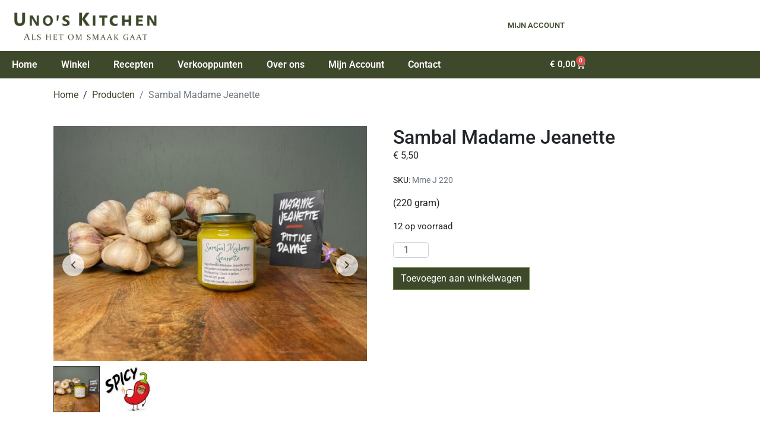

--- FILE ---
content_type: text/css
request_url: https://unoskitchen.nl/wp-content/uploads/elementor/css/post-454725.css?ver=1769219541
body_size: 2619
content:
.elementor-454725 .elementor-element.elementor-element-7449711b .elementor-repeater-item-acbd263.jet-parallax-section__layout .jet-parallax-section__image{background-size:auto;}.elementor-bc-flex-widget .elementor-454725 .elementor-element.elementor-element-6209fa6a.elementor-column:not(.raven-column-flex-vertical) .elementor-widget-wrap{align-items:center;}.elementor-454725 .elementor-element.elementor-element-6209fa6a.elementor-column.elementor-element[data-element_type="column"]:not(.raven-column-flex-vertical) > .elementor-widget-wrap.elementor-element-populated{align-content:center;align-items:center;}.elementor-454725 .elementor-element.elementor-element-6209fa6a.elementor-column.elementor-element[data-element_type="column"].raven-column-flex-vertical > .elementor-widget-wrap.elementor-element-populated{justify-content:center;}.elementor-454725 .elementor-element.elementor-element-6209fa6a > .elementor-widget-wrap > .elementor-widget:not(.elementor-widget__width-auto):not(.elementor-widget__width-initial):not(:last-child):not(.elementor-absolute){margin-block-end:0px;}.elementor-widget-image .widget-image-caption{color:var( --e-global-color-text );font-family:var( --e-global-typography-text-font-family ), Sans-serif;font-weight:var( --e-global-typography-text-font-weight );}.elementor-bc-flex-widget .elementor-454725 .elementor-element.elementor-element-27a1cfe7.elementor-column:not(.raven-column-flex-vertical) .elementor-widget-wrap{align-items:center;}.elementor-454725 .elementor-element.elementor-element-27a1cfe7.elementor-column.elementor-element[data-element_type="column"]:not(.raven-column-flex-vertical) > .elementor-widget-wrap.elementor-element-populated{align-content:center;align-items:center;}.elementor-454725 .elementor-element.elementor-element-27a1cfe7.elementor-column.elementor-element[data-element_type="column"].raven-column-flex-vertical > .elementor-widget-wrap.elementor-element-populated{justify-content:center;}.elementor-454725 .elementor-element.elementor-element-27a1cfe7.elementor-column > .elementor-widget-wrap{justify-content:center;}.elementor-454725 .elementor-element.elementor-element-27a1cfe7.elementor-column.raven-column-flex-vertical > .elementor-widget-wrap{align-content:center;align-items:center;flex-wrap:wrap;}.elementor-454725 .elementor-element.elementor-element-27a1cfe7 > .elementor-widget-wrap > .elementor-widget:not(.elementor-widget__width-auto):not(.elementor-widget__width-initial):not(:last-child):not(.elementor-absolute){margin-block-end:0px;}.elementor-454725 .elementor-element.elementor-element-27a1cfe7 > .elementor-element-populated{text-align:center;}.elementor-bc-flex-widget .elementor-454725 .elementor-element.elementor-element-418d6549.elementor-column:not(.raven-column-flex-vertical) .elementor-widget-wrap{align-items:center;}.elementor-454725 .elementor-element.elementor-element-418d6549.elementor-column.elementor-element[data-element_type="column"]:not(.raven-column-flex-vertical) > .elementor-widget-wrap.elementor-element-populated{align-content:center;align-items:center;}.elementor-454725 .elementor-element.elementor-element-418d6549.elementor-column.elementor-element[data-element_type="column"].raven-column-flex-vertical > .elementor-widget-wrap.elementor-element-populated{justify-content:center;}.elementor-454725 .elementor-element.elementor-element-418d6549 > .elementor-widget-wrap > .elementor-widget:not(.elementor-widget__width-auto):not(.elementor-widget__width-initial):not(:last-child):not(.elementor-absolute){margin-block-end:0px;}.elementor-widget-icon-list .elementor-icon-list-item:not(:last-child):after{border-color:var( --e-global-color-text );}.elementor-widget-icon-list .elementor-icon-list-icon i{color:var( --e-global-color-primary );}.elementor-widget-icon-list .elementor-icon-list-icon svg{fill:var( --e-global-color-primary );}.elementor-widget-icon-list .elementor-icon-list-item > .elementor-icon-list-text, .elementor-widget-icon-list .elementor-icon-list-item > a{font-family:var( --e-global-typography-text-font-family ), Sans-serif;font-weight:var( --e-global-typography-text-font-weight );}.elementor-widget-icon-list .elementor-icon-list-text{color:var( --e-global-color-secondary );}.elementor-454725 .elementor-element.elementor-element-f4372f2 .elementor-icon-list-items:not(.elementor-inline-items) .elementor-icon-list-item:not(:last-child){padding-block-end:calc(40px/2);}.elementor-454725 .elementor-element.elementor-element-f4372f2 .elementor-icon-list-items:not(.elementor-inline-items) .elementor-icon-list-item:not(:first-child){margin-block-start:calc(40px/2);}.elementor-454725 .elementor-element.elementor-element-f4372f2 .elementor-icon-list-items.elementor-inline-items .elementor-icon-list-item{margin-inline:calc(40px/2);}.elementor-454725 .elementor-element.elementor-element-f4372f2 .elementor-icon-list-items.elementor-inline-items{margin-inline:calc(-40px/2);}.elementor-454725 .elementor-element.elementor-element-f4372f2 .elementor-icon-list-items.elementor-inline-items .elementor-icon-list-item:after{inset-inline-end:calc(-40px/2);}.elementor-454725 .elementor-element.elementor-element-f4372f2 .elementor-icon-list-item:not(:last-child):after{content:"";height:50%;border-color:#000000;}.elementor-454725 .elementor-element.elementor-element-f4372f2 .elementor-icon-list-items:not(.elementor-inline-items) .elementor-icon-list-item:not(:last-child):after{border-block-start-style:solid;border-block-start-width:2px;}.elementor-454725 .elementor-element.elementor-element-f4372f2 .elementor-icon-list-items.elementor-inline-items .elementor-icon-list-item:not(:last-child):after{border-inline-start-style:solid;}.elementor-454725 .elementor-element.elementor-element-f4372f2 .elementor-inline-items .elementor-icon-list-item:not(:last-child):after{border-inline-start-width:2px;}.elementor-454725 .elementor-element.elementor-element-f4372f2 .elementor-icon-list-icon i{transition:color 0.3s;}.elementor-454725 .elementor-element.elementor-element-f4372f2 .elementor-icon-list-icon svg{transition:fill 0.3s;}.elementor-454725 .elementor-element.elementor-element-f4372f2{--e-icon-list-icon-size:14px;--icon-vertical-offset:0px;}.elementor-454725 .elementor-element.elementor-element-f4372f2 .elementor-icon-list-icon{padding-inline-end:0px;}.elementor-454725 .elementor-element.elementor-element-f4372f2 .elementor-icon-list-item > .elementor-icon-list-text, .elementor-454725 .elementor-element.elementor-element-f4372f2 .elementor-icon-list-item > a{font-size:13px;font-weight:600;text-transform:uppercase;}.elementor-454725 .elementor-element.elementor-element-f4372f2 .elementor-icon-list-text{color:#3D492A;transition:color 0.3s;}.elementor-454725 .elementor-element.elementor-element-f4372f2 .elementor-icon-list-item:hover .elementor-icon-list-text{color:#3D492A;}.elementor-454725 .elementor-element.elementor-element-7449711b{margin-top:0px;margin-bottom:0px;padding:0px 0px 00px 0px;}.elementor-454725 .elementor-element.elementor-element-73b0815 .elementor-repeater-item-1e7a0e0.jet-parallax-section__layout .jet-parallax-section__image{background-size:auto;}.elementor-454725 .elementor-element.elementor-element-64695d43 .elementor-repeater-item-da8fcab.jet-parallax-section__layout .jet-parallax-section__image{background-size:auto;}.elementor-bc-flex-widget .elementor-454725 .elementor-element.elementor-element-49d573cb.elementor-column:not(.raven-column-flex-vertical) .elementor-widget-wrap{align-items:center;}.elementor-454725 .elementor-element.elementor-element-49d573cb.elementor-column.elementor-element[data-element_type="column"]:not(.raven-column-flex-vertical) > .elementor-widget-wrap.elementor-element-populated{align-content:center;align-items:center;}.elementor-454725 .elementor-element.elementor-element-49d573cb.elementor-column.elementor-element[data-element_type="column"].raven-column-flex-vertical > .elementor-widget-wrap.elementor-element-populated{justify-content:center;}.elementor-454725 .elementor-element.elementor-element-49d573cb > .elementor-widget-wrap > .elementor-widget:not(.elementor-widget__width-auto):not(.elementor-widget__width-initial):not(:last-child):not(.elementor-absolute){margin-block-end:0px;}.elementor-widget-nav-menu .elementor-nav-menu .elementor-item{font-family:var( --e-global-typography-primary-font-family ), Sans-serif;font-weight:var( --e-global-typography-primary-font-weight );}.elementor-widget-nav-menu .elementor-nav-menu--main .elementor-item{color:var( --e-global-color-text );fill:var( --e-global-color-text );}.elementor-widget-nav-menu .elementor-nav-menu--main .elementor-item:hover,
					.elementor-widget-nav-menu .elementor-nav-menu--main .elementor-item.elementor-item-active,
					.elementor-widget-nav-menu .elementor-nav-menu--main .elementor-item.highlighted,
					.elementor-widget-nav-menu .elementor-nav-menu--main .elementor-item:focus{color:var( --e-global-color-accent );fill:var( --e-global-color-accent );}.elementor-widget-nav-menu .elementor-nav-menu--main:not(.e--pointer-framed) .elementor-item:before,
					.elementor-widget-nav-menu .elementor-nav-menu--main:not(.e--pointer-framed) .elementor-item:after{background-color:var( --e-global-color-accent );}.elementor-widget-nav-menu .e--pointer-framed .elementor-item:before,
					.elementor-widget-nav-menu .e--pointer-framed .elementor-item:after{border-color:var( --e-global-color-accent );}.elementor-widget-nav-menu{--e-nav-menu-divider-color:var( --e-global-color-text );}.elementor-widget-nav-menu .elementor-nav-menu--dropdown .elementor-item, .elementor-widget-nav-menu .elementor-nav-menu--dropdown  .elementor-sub-item{font-family:var( --e-global-typography-accent-font-family ), Sans-serif;font-weight:var( --e-global-typography-accent-font-weight );}.elementor-454725 .elementor-element.elementor-element-1ff15e6 .elementor-menu-toggle{margin:0 auto;}.elementor-454725 .elementor-element.elementor-element-1ff15e6 .elementor-nav-menu--main .elementor-item{color:#FFFFFF;fill:#FFFFFF;}.elementor-454725 .elementor-element.elementor-element-1ff15e6 .elementor-nav-menu--main .elementor-item:hover,
					.elementor-454725 .elementor-element.elementor-element-1ff15e6 .elementor-nav-menu--main .elementor-item.elementor-item-active,
					.elementor-454725 .elementor-element.elementor-element-1ff15e6 .elementor-nav-menu--main .elementor-item.highlighted,
					.elementor-454725 .elementor-element.elementor-element-1ff15e6 .elementor-nav-menu--main .elementor-item:focus{color:#FFCA6B;fill:#FFCA6B;}.elementor-454725 .elementor-element.elementor-element-1ff15e6 .elementor-nav-menu--main:not(.e--pointer-framed) .elementor-item:before,
					.elementor-454725 .elementor-element.elementor-element-1ff15e6 .elementor-nav-menu--main:not(.e--pointer-framed) .elementor-item:after{background-color:#FFCA6B;}.elementor-454725 .elementor-element.elementor-element-1ff15e6 .e--pointer-framed .elementor-item:before,
					.elementor-454725 .elementor-element.elementor-element-1ff15e6 .e--pointer-framed .elementor-item:after{border-color:#FFCA6B;}.elementor-bc-flex-widget .elementor-454725 .elementor-element.elementor-element-5553c7c3.elementor-column:not(.raven-column-flex-vertical) .elementor-widget-wrap{align-items:center;}.elementor-454725 .elementor-element.elementor-element-5553c7c3.elementor-column.elementor-element[data-element_type="column"]:not(.raven-column-flex-vertical) > .elementor-widget-wrap.elementor-element-populated{align-content:center;align-items:center;}.elementor-454725 .elementor-element.elementor-element-5553c7c3.elementor-column.elementor-element[data-element_type="column"].raven-column-flex-vertical > .elementor-widget-wrap.elementor-element-populated{justify-content:center;}.elementor-454725 .elementor-element.elementor-element-5553c7c3 > .elementor-widget-wrap > .elementor-widget:not(.elementor-widget__width-auto):not(.elementor-widget__width-initial):not(:last-child):not(.elementor-absolute){margin-block-end:0px;}.elementor-widget-woocommerce-menu-cart .elementor-menu-cart__toggle .elementor-button{font-family:var( --e-global-typography-primary-font-family ), Sans-serif;font-weight:var( --e-global-typography-primary-font-weight );}.elementor-widget-woocommerce-menu-cart .elementor-menu-cart__product-name a{font-family:var( --e-global-typography-primary-font-family ), Sans-serif;font-weight:var( --e-global-typography-primary-font-weight );}.elementor-widget-woocommerce-menu-cart .elementor-menu-cart__product-price{font-family:var( --e-global-typography-primary-font-family ), Sans-serif;font-weight:var( --e-global-typography-primary-font-weight );}.elementor-widget-woocommerce-menu-cart .elementor-menu-cart__footer-buttons .elementor-button{font-family:var( --e-global-typography-primary-font-family ), Sans-serif;font-weight:var( --e-global-typography-primary-font-weight );}.elementor-widget-woocommerce-menu-cart .elementor-menu-cart__footer-buttons a.elementor-button--view-cart{font-family:var( --e-global-typography-primary-font-family ), Sans-serif;font-weight:var( --e-global-typography-primary-font-weight );}.elementor-widget-woocommerce-menu-cart .elementor-menu-cart__footer-buttons a.elementor-button--checkout{font-family:var( --e-global-typography-primary-font-family ), Sans-serif;font-weight:var( --e-global-typography-primary-font-weight );}.elementor-widget-woocommerce-menu-cart .woocommerce-mini-cart__empty-message{font-family:var( --e-global-typography-primary-font-family ), Sans-serif;font-weight:var( --e-global-typography-primary-font-weight );}.elementor-454725 .elementor-element.elementor-element-0990786{--divider-style:solid;--subtotal-divider-style:solid;--elementor-remove-from-cart-button:none;--remove-from-cart-button:block;--toggle-button-text-color:#FFFFFF;--toggle-button-icon-color:#FFFFFF;--toggle-button-border-color:#02010100;--toggle-button-hover-text-color:#FFCA6B;--toggle-button-icon-hover-color:#FFCA6B;--cart-border-style:none;--product-variations-color:#000000;--product-price-color:#000000;--divider-color:#0000003D;--subtotal-divider-color:#0000003D;--cart-footer-layout:1fr 1fr;--products-max-height-sidecart:calc(100vh - 240px);--products-max-height-minicart:calc(100vh - 385px);--view-cart-button-background-color:#3D492B;--view-cart-button-hover-text-color:#000000;--view-cart-button-hover-background-color:#FFCA6B;--view-cart-button-padding:8px 8px 8px 8px;--checkout-button-background-color:#3D492B;--checkout-button-hover-text-color:#000000;--checkout-button-hover-background-color:#FFCA6B;}.elementor-454725 .elementor-element.elementor-element-0990786 .widget_shopping_cart_content{--subtotal-divider-left-width:0;--subtotal-divider-right-width:0;}.elementor-454725 .elementor-element.elementor-element-0990786 .elementor-menu-cart__product-name a{color:#000000;}.elementor-454725 .elementor-element.elementor-element-0990786 .elementor-menu-cart__product-price .product-quantity{color:#000000;}.elementor-454725 .elementor-element.elementor-element-0990786 .elementor-menu-cart__footer-buttons a.elementor-button--view-cart{border-radius:8px 8px 8px 8px;}.elementor-454725 .elementor-element.elementor-element-0990786 .elementor-menu-cart__footer-buttons a.elementor-button--checkout{border-radius:8px 8px 8px 8px;}.elementor-454725 .elementor-element.elementor-element-64695d43:not(.elementor-motion-effects-element-type-background), .elementor-454725 .elementor-element.elementor-element-64695d43 > .elementor-motion-effects-container > .elementor-motion-effects-layer{background-color:#3D492A;}.elementor-454725 .elementor-element.elementor-element-64695d43{transition:background 0.3s, border 0.3s, border-radius 0.3s, box-shadow 0.3s;margin-top:0px;margin-bottom:0px;padding:0px 0px 0px 0px;}.elementor-454725 .elementor-element.elementor-element-64695d43 > .elementor-background-overlay{transition:background 0.3s, border-radius 0.3s, opacity 0.3s;}.elementor-454725 .elementor-element.elementor-element-d89cfb9 .elementor-repeater-item-da8fcab.jet-parallax-section__layout .jet-parallax-section__image{background-size:auto;}.elementor-bc-flex-widget .elementor-454725 .elementor-element.elementor-element-24f0776.elementor-column:not(.raven-column-flex-vertical) .elementor-widget-wrap{align-items:center;}.elementor-454725 .elementor-element.elementor-element-24f0776.elementor-column.elementor-element[data-element_type="column"]:not(.raven-column-flex-vertical) > .elementor-widget-wrap.elementor-element-populated{align-content:center;align-items:center;}.elementor-454725 .elementor-element.elementor-element-24f0776.elementor-column.elementor-element[data-element_type="column"].raven-column-flex-vertical > .elementor-widget-wrap.elementor-element-populated{justify-content:center;}.elementor-454725 .elementor-element.elementor-element-24f0776 > .elementor-widget-wrap > .elementor-widget:not(.elementor-widget__width-auto):not(.elementor-widget__width-initial):not(:last-child):not(.elementor-absolute){margin-block-end:0px;}.elementor-454725 .elementor-element.elementor-element-d9d01e4 .elementor-menu-toggle{margin-right:auto;background-color:#FFFFFF;}.elementor-454725 .elementor-element.elementor-element-d9d01e4 .elementor-nav-menu--main .elementor-item{color:#3D492A;fill:#3D492A;}.elementor-454725 .elementor-element.elementor-element-d9d01e4 .elementor-nav-menu--main .elementor-item:hover,
					.elementor-454725 .elementor-element.elementor-element-d9d01e4 .elementor-nav-menu--main .elementor-item.elementor-item-active,
					.elementor-454725 .elementor-element.elementor-element-d9d01e4 .elementor-nav-menu--main .elementor-item.highlighted,
					.elementor-454725 .elementor-element.elementor-element-d9d01e4 .elementor-nav-menu--main .elementor-item:focus{color:#FFCA6B;fill:#FFCA6B;}.elementor-454725 .elementor-element.elementor-element-d9d01e4 .elementor-nav-menu--main:not(.e--pointer-framed) .elementor-item:before,
					.elementor-454725 .elementor-element.elementor-element-d9d01e4 .elementor-nav-menu--main:not(.e--pointer-framed) .elementor-item:after{background-color:#FFCA6B;}.elementor-454725 .elementor-element.elementor-element-d9d01e4 .e--pointer-framed .elementor-item:before,
					.elementor-454725 .elementor-element.elementor-element-d9d01e4 .e--pointer-framed .elementor-item:after{border-color:#FFCA6B;}.elementor-454725 .elementor-element.elementor-element-d9d01e4 .elementor-nav-menu--dropdown a, .elementor-454725 .elementor-element.elementor-element-d9d01e4 .elementor-menu-toggle{color:#3D492A;fill:#3D492A;}.elementor-454725 .elementor-element.elementor-element-d9d01e4 .elementor-nav-menu--dropdown a:hover,
					.elementor-454725 .elementor-element.elementor-element-d9d01e4 .elementor-nav-menu--dropdown a:focus,
					.elementor-454725 .elementor-element.elementor-element-d9d01e4 .elementor-nav-menu--dropdown a.elementor-item-active,
					.elementor-454725 .elementor-element.elementor-element-d9d01e4 .elementor-nav-menu--dropdown a.highlighted,
					.elementor-454725 .elementor-element.elementor-element-d9d01e4 .elementor-menu-toggle:hover,
					.elementor-454725 .elementor-element.elementor-element-d9d01e4 .elementor-menu-toggle:focus{color:#FFCA6B;}.elementor-454725 .elementor-element.elementor-element-d9d01e4 .elementor-nav-menu--dropdown a:hover,
					.elementor-454725 .elementor-element.elementor-element-d9d01e4 .elementor-nav-menu--dropdown a:focus,
					.elementor-454725 .elementor-element.elementor-element-d9d01e4 .elementor-nav-menu--dropdown a.elementor-item-active,
					.elementor-454725 .elementor-element.elementor-element-d9d01e4 .elementor-nav-menu--dropdown a.highlighted{background-color:#02010100;}.elementor-454725 .elementor-element.elementor-element-d9d01e4 .elementor-nav-menu--dropdown a.elementor-item-active{color:#FFCA6B;background-color:#02010100;}.elementor-454725 .elementor-element.elementor-element-d9d01e4 .elementor-nav-menu--dropdown .elementor-item, .elementor-454725 .elementor-element.elementor-element-d9d01e4 .elementor-nav-menu--dropdown  .elementor-sub-item{font-family:"Roboto", Sans-serif;font-weight:500;}.elementor-454725 .elementor-element.elementor-element-d9d01e4 div.elementor-menu-toggle{color:#3D492A;}.elementor-454725 .elementor-element.elementor-element-d9d01e4 div.elementor-menu-toggle svg{fill:#3D492A;}.elementor-454725 .elementor-element.elementor-element-d9d01e4 div.elementor-menu-toggle:hover, .elementor-454725 .elementor-element.elementor-element-d9d01e4 div.elementor-menu-toggle:focus{color:#F8CA6B;}.elementor-454725 .elementor-element.elementor-element-d9d01e4 div.elementor-menu-toggle:hover svg, .elementor-454725 .elementor-element.elementor-element-d9d01e4 div.elementor-menu-toggle:focus svg{fill:#F8CA6B;}.elementor-bc-flex-widget .elementor-454725 .elementor-element.elementor-element-c45aa61.elementor-column:not(.raven-column-flex-vertical) .elementor-widget-wrap{align-items:center;}.elementor-454725 .elementor-element.elementor-element-c45aa61.elementor-column.elementor-element[data-element_type="column"]:not(.raven-column-flex-vertical) > .elementor-widget-wrap.elementor-element-populated{align-content:center;align-items:center;}.elementor-454725 .elementor-element.elementor-element-c45aa61.elementor-column.elementor-element[data-element_type="column"].raven-column-flex-vertical > .elementor-widget-wrap.elementor-element-populated{justify-content:center;}.elementor-454725 .elementor-element.elementor-element-c45aa61 > .elementor-widget-wrap > .elementor-widget:not(.elementor-widget__width-auto):not(.elementor-widget__width-initial):not(:last-child):not(.elementor-absolute){margin-block-end:0px;}.elementor-454725 .elementor-element.elementor-element-4b5e998 .elementor-icon-list-items:not(.elementor-inline-items) .elementor-icon-list-item:not(:last-child){padding-block-end:calc(40px/2);}.elementor-454725 .elementor-element.elementor-element-4b5e998 .elementor-icon-list-items:not(.elementor-inline-items) .elementor-icon-list-item:not(:first-child){margin-block-start:calc(40px/2);}.elementor-454725 .elementor-element.elementor-element-4b5e998 .elementor-icon-list-items.elementor-inline-items .elementor-icon-list-item{margin-inline:calc(40px/2);}.elementor-454725 .elementor-element.elementor-element-4b5e998 .elementor-icon-list-items.elementor-inline-items{margin-inline:calc(-40px/2);}.elementor-454725 .elementor-element.elementor-element-4b5e998 .elementor-icon-list-items.elementor-inline-items .elementor-icon-list-item:after{inset-inline-end:calc(-40px/2);}.elementor-454725 .elementor-element.elementor-element-4b5e998 .elementor-icon-list-item:not(:last-child):after{content:"";height:50%;border-color:#000000;}.elementor-454725 .elementor-element.elementor-element-4b5e998 .elementor-icon-list-items:not(.elementor-inline-items) .elementor-icon-list-item:not(:last-child):after{border-block-start-style:solid;border-block-start-width:2px;}.elementor-454725 .elementor-element.elementor-element-4b5e998 .elementor-icon-list-items.elementor-inline-items .elementor-icon-list-item:not(:last-child):after{border-inline-start-style:solid;}.elementor-454725 .elementor-element.elementor-element-4b5e998 .elementor-inline-items .elementor-icon-list-item:not(:last-child):after{border-inline-start-width:2px;}.elementor-454725 .elementor-element.elementor-element-4b5e998 .elementor-icon-list-icon i{transition:color 0.3s;}.elementor-454725 .elementor-element.elementor-element-4b5e998 .elementor-icon-list-icon svg{transition:fill 0.3s;}.elementor-454725 .elementor-element.elementor-element-4b5e998{--e-icon-list-icon-size:14px;--icon-vertical-offset:0px;}.elementor-454725 .elementor-element.elementor-element-4b5e998 .elementor-icon-list-icon{padding-inline-end:0px;}.elementor-454725 .elementor-element.elementor-element-4b5e998 .elementor-icon-list-item > .elementor-icon-list-text, .elementor-454725 .elementor-element.elementor-element-4b5e998 .elementor-icon-list-item > a{font-size:13px;font-weight:600;text-transform:uppercase;}.elementor-454725 .elementor-element.elementor-element-4b5e998 .elementor-icon-list-text{color:#FFFFFF;transition:color 0.3s;}.elementor-454725 .elementor-element.elementor-element-4b5e998 .elementor-icon-list-item:hover .elementor-icon-list-text{color:#FFCA6B;}.elementor-bc-flex-widget .elementor-454725 .elementor-element.elementor-element-6692493.elementor-column:not(.raven-column-flex-vertical) .elementor-widget-wrap{align-items:center;}.elementor-454725 .elementor-element.elementor-element-6692493.elementor-column.elementor-element[data-element_type="column"]:not(.raven-column-flex-vertical) > .elementor-widget-wrap.elementor-element-populated{align-content:center;align-items:center;}.elementor-454725 .elementor-element.elementor-element-6692493.elementor-column.elementor-element[data-element_type="column"].raven-column-flex-vertical > .elementor-widget-wrap.elementor-element-populated{justify-content:center;}.elementor-454725 .elementor-element.elementor-element-6692493 > .elementor-widget-wrap > .elementor-widget:not(.elementor-widget__width-auto):not(.elementor-widget__width-initial):not(:last-child):not(.elementor-absolute){margin-block-end:0px;}.elementor-454725 .elementor-element.elementor-element-c44c82f{--divider-style:solid;--subtotal-divider-style:solid;--elementor-remove-from-cart-button:none;--remove-from-cart-button:block;--toggle-button-text-color:#FFFFFF;--toggle-button-icon-color:#FFFFFF;--toggle-button-border-color:#02010100;--toggle-button-hover-text-color:#FFCA6B;--toggle-button-icon-hover-color:#FFCA6B;--cart-border-style:none;--product-variations-color:#000000;--product-price-color:#000000;--divider-color:#0000003D;--subtotal-divider-color:#0000003D;--cart-footer-layout:1fr 1fr;--products-max-height-sidecart:calc(100vh - 240px);--products-max-height-minicart:calc(100vh - 385px);--view-cart-button-background-color:#3D492B;--view-cart-button-hover-text-color:#000000;--view-cart-button-hover-background-color:#FFCA6B;--checkout-button-background-color:#3D492B;--checkout-button-hover-text-color:#000000;--checkout-button-hover-background-color:#FFCA6B;}.elementor-454725 .elementor-element.elementor-element-c44c82f .widget_shopping_cart_content{--subtotal-divider-left-width:0;--subtotal-divider-right-width:0;}.elementor-454725 .elementor-element.elementor-element-c44c82f .elementor-menu-cart__product-name a{color:#000000;}.elementor-454725 .elementor-element.elementor-element-c44c82f .elementor-menu-cart__product-price .product-quantity{color:#000000;}.elementor-454725 .elementor-element.elementor-element-d89cfb9:not(.elementor-motion-effects-element-type-background), .elementor-454725 .elementor-element.elementor-element-d89cfb9 > .elementor-motion-effects-container > .elementor-motion-effects-layer{background-color:#3D492A;}.elementor-454725 .elementor-element.elementor-element-d89cfb9{transition:background 0.3s, border 0.3s, border-radius 0.3s, box-shadow 0.3s;margin-top:0px;margin-bottom:0px;padding:0px 0px 0px 0px;}.elementor-454725 .elementor-element.elementor-element-d89cfb9 > .elementor-background-overlay{transition:background 0.3s, border-radius 0.3s, opacity 0.3s;}.elementor-theme-builder-content-area{height:400px;}.elementor-location-header:before, .elementor-location-footer:before{content:"";display:table;clear:both;}@media(max-width:1024px){.elementor-bc-flex-widget .elementor-454725 .elementor-element.elementor-element-27a1cfe7.elementor-column .elementor-widget-wrap{align-items:center;}.elementor-454725 .elementor-element.elementor-element-27a1cfe7.elementor-column.elementor-element[data-element_type="column"] > .elementor-widget-wrap.elementor-element-populated{align-content:center;align-items:center;}.elementor-bc-flex-widget .elementor-454725 .elementor-element.elementor-element-418d6549.elementor-column .elementor-widget-wrap{align-items:center;}.elementor-454725 .elementor-element.elementor-element-418d6549.elementor-column.elementor-element[data-element_type="column"] > .elementor-widget-wrap.elementor-element-populated{align-content:center;align-items:center;}.elementor-454725 .elementor-element.elementor-element-7449711b{padding:30px 30px 30px 30px;}.elementor-bc-flex-widget .elementor-454725 .elementor-element.elementor-element-49d573cb.elementor-column .elementor-widget-wrap{align-items:center;}.elementor-454725 .elementor-element.elementor-element-49d573cb.elementor-column.elementor-element[data-element_type="column"] > .elementor-widget-wrap.elementor-element-populated{align-content:center;align-items:center;}.elementor-454725 .elementor-element.elementor-element-49d573cb > .elementor-widget-wrap > .elementor-widget:not(.elementor-widget__width-auto):not(.elementor-widget__width-initial):not(:last-child):not(.elementor-absolute){margin-block-end:0px;}.elementor-bc-flex-widget .elementor-454725 .elementor-element.elementor-element-5553c7c3.elementor-column .elementor-widget-wrap{align-items:flex-start;}.elementor-454725 .elementor-element.elementor-element-5553c7c3.elementor-column.elementor-element[data-element_type="column"] > .elementor-widget-wrap.elementor-element-populated{align-content:flex-start;align-items:flex-start;}.elementor-454725 .elementor-element.elementor-element-5553c7c3 > .elementor-widget-wrap > .elementor-widget:not(.elementor-widget__width-auto):not(.elementor-widget__width-initial):not(:last-child):not(.elementor-absolute){margin-block-end:0px;}.elementor-454725 .elementor-element.elementor-element-64695d43{padding:20px 30px 20px 30px;}.elementor-454725 .elementor-element.elementor-element-984d1eb > .elementor-container{max-width:500px;}.elementor-454725 .elementor-element.elementor-element-5cb0e4c img{max-width:52%;}.elementor-bc-flex-widget .elementor-454725 .elementor-element.elementor-element-24f0776.elementor-column .elementor-widget-wrap{align-items:center;}.elementor-454725 .elementor-element.elementor-element-24f0776.elementor-column.elementor-element[data-element_type="column"] > .elementor-widget-wrap.elementor-element-populated{align-content:center;align-items:center;}.elementor-454725 .elementor-element.elementor-element-24f0776 > .elementor-widget-wrap > .elementor-widget:not(.elementor-widget__width-auto):not(.elementor-widget__width-initial):not(:last-child):not(.elementor-absolute){margin-block-end:0px;}.elementor-bc-flex-widget .elementor-454725 .elementor-element.elementor-element-c45aa61.elementor-column .elementor-widget-wrap{align-items:center;}.elementor-454725 .elementor-element.elementor-element-c45aa61.elementor-column.elementor-element[data-element_type="column"] > .elementor-widget-wrap.elementor-element-populated{align-content:center;align-items:center;}.elementor-454725 .elementor-element.elementor-element-c45aa61 > .elementor-widget-wrap > .elementor-widget:not(.elementor-widget__width-auto):not(.elementor-widget__width-initial):not(:last-child):not(.elementor-absolute){margin-block-end:0px;}.elementor-bc-flex-widget .elementor-454725 .elementor-element.elementor-element-6692493.elementor-column .elementor-widget-wrap{align-items:flex-start;}.elementor-454725 .elementor-element.elementor-element-6692493.elementor-column.elementor-element[data-element_type="column"] > .elementor-widget-wrap.elementor-element-populated{align-content:flex-start;align-items:flex-start;}.elementor-454725 .elementor-element.elementor-element-6692493 > .elementor-widget-wrap > .elementor-widget:not(.elementor-widget__width-auto):not(.elementor-widget__width-initial):not(:last-child):not(.elementor-absolute){margin-block-end:0px;}.elementor-454725 .elementor-element.elementor-element-d89cfb9{padding:20px 30px 20px 30px;}}@media(min-width:768px){.elementor-454725 .elementor-element.elementor-element-6209fa6a{width:25%;}.elementor-454725 .elementor-element.elementor-element-27a1cfe7{width:49.996%;}.elementor-454725 .elementor-element.elementor-element-418d6549{width:25%;}.elementor-454725 .elementor-element.elementor-element-49d573cb{width:79.067%;}.elementor-454725 .elementor-element.elementor-element-5553c7c3{width:20.933%;}}@media(max-width:1024px) and (min-width:768px){.elementor-454725 .elementor-element.elementor-element-6209fa6a{width:30%;}.elementor-454725 .elementor-element.elementor-element-27a1cfe7{width:40%;}.elementor-454725 .elementor-element.elementor-element-418d6549{width:30%;}.elementor-454725 .elementor-element.elementor-element-49d573cb{width:80%;}.elementor-454725 .elementor-element.elementor-element-5553c7c3{width:20%;}.elementor-454725 .elementor-element.elementor-element-24f0776{width:60%;}.elementor-454725 .elementor-element.elementor-element-c45aa61{width:20%;}.elementor-454725 .elementor-element.elementor-element-6692493{width:20%;}}@media(max-width:767px){.elementor-454725 .elementor-element.elementor-element-6209fa6a{width:100%;}.elementor-454725 .elementor-element.elementor-element-6209fa6a > .elementor-widget-wrap > .elementor-widget:not(.elementor-widget__width-auto):not(.elementor-widget__width-initial):not(:last-child):not(.elementor-absolute){margin-block-end:0px;}.elementor-454725 .elementor-element.elementor-element-6209fa6a > .elementor-element-populated{padding:0px 0px 30px 0px;}.elementor-454725 .elementor-element.elementor-element-27a1cfe7{width:100%;}.elementor-bc-flex-widget .elementor-454725 .elementor-element.elementor-element-27a1cfe7.elementor-column .elementor-widget-wrap{align-items:center;}.elementor-454725 .elementor-element.elementor-element-27a1cfe7.elementor-column.elementor-element[data-element_type="column"] > .elementor-widget-wrap.elementor-element-populated{align-content:center;align-items:center;}.elementor-454725 .elementor-element.elementor-element-27a1cfe7 > .elementor-widget-wrap > .elementor-widget:not(.elementor-widget__width-auto):not(.elementor-widget__width-initial):not(:last-child):not(.elementor-absolute){margin-block-end:0px;}.elementor-454725 .elementor-element.elementor-element-27a1cfe7 > .elementor-element-populated{padding:20px 20px 20px 20px;}.elementor-454725 .elementor-element.elementor-element-418d6549{width:100%;}.elementor-bc-flex-widget .elementor-454725 .elementor-element.elementor-element-418d6549.elementor-column .elementor-widget-wrap{align-items:center;}.elementor-454725 .elementor-element.elementor-element-418d6549.elementor-column.elementor-element[data-element_type="column"] > .elementor-widget-wrap.elementor-element-populated{align-content:center;align-items:center;}.elementor-454725 .elementor-element.elementor-element-418d6549 > .elementor-widget-wrap > .elementor-widget:not(.elementor-widget__width-auto):not(.elementor-widget__width-initial):not(:last-child):not(.elementor-absolute){margin-block-end:0px;}.elementor-454725 .elementor-element.elementor-element-7449711b{padding:0px 0px 0px 0px;}.elementor-454725 .elementor-element.elementor-element-49d573cb{width:50%;}.elementor-bc-flex-widget .elementor-454725 .elementor-element.elementor-element-49d573cb.elementor-column .elementor-widget-wrap{align-items:center;}.elementor-454725 .elementor-element.elementor-element-49d573cb.elementor-column.elementor-element[data-element_type="column"] > .elementor-widget-wrap.elementor-element-populated{align-content:center;align-items:center;}.elementor-454725 .elementor-element.elementor-element-49d573cb > .elementor-widget-wrap > .elementor-widget:not(.elementor-widget__width-auto):not(.elementor-widget__width-initial):not(:last-child):not(.elementor-absolute){margin-block-end:0px;}.elementor-454725 .elementor-element.elementor-element-49d573cb > .elementor-element-populated{padding:0px 0px 20px 0px;}.elementor-454725 .elementor-element.elementor-element-5553c7c3{width:50%;}.elementor-454725 .elementor-element.elementor-element-0990786 > .elementor-widget-container{margin:0px 0px 0px 0px;padding:0px 0px 0px 0px;}.elementor-454725 .elementor-element.elementor-element-0990786 .elementor-menu-cart__footer-buttons a.elementor-button--view-cart{border-radius:12px 12px 12px 12px;}.elementor-454725 .elementor-element.elementor-element-0990786{--view-cart-button-padding:7px 7px 7px 7px;}.elementor-454725 .elementor-element.elementor-element-0990786 .elementor-menu-cart__footer-buttons a.elementor-button--checkout{border-radius:12px 12px 12px 12px;}.elementor-454725 .elementor-element.elementor-element-64695d43{padding:10px 30px 0px 30px;}.elementor-454725 .elementor-element.elementor-element-5cb0e4c img{max-width:74%;}.elementor-454725 .elementor-element.elementor-element-24f0776{width:20%;}.elementor-bc-flex-widget .elementor-454725 .elementor-element.elementor-element-24f0776.elementor-column .elementor-widget-wrap{align-items:center;}.elementor-454725 .elementor-element.elementor-element-24f0776.elementor-column.elementor-element[data-element_type="column"] > .elementor-widget-wrap.elementor-element-populated{align-content:center;align-items:center;}.elementor-454725 .elementor-element.elementor-element-24f0776.elementor-column > .elementor-widget-wrap{justify-content:center;}.elementor-454725 .elementor-element.elementor-element-24f0776 > .elementor-widget-wrap > .elementor-widget:not(.elementor-widget__width-auto):not(.elementor-widget__width-initial):not(:last-child):not(.elementor-absolute){margin-block-end:0px;}.elementor-454725 .elementor-element.elementor-element-24f0776 > .elementor-element-populated{margin:0px 0px 0px 0px;--e-column-margin-right:0px;--e-column-margin-left:0px;padding:0px 0px 0px 0px;}.elementor-454725 .elementor-element.elementor-element-d9d01e4 .elementor-nav-menu--dropdown .elementor-item, .elementor-454725 .elementor-element.elementor-element-d9d01e4 .elementor-nav-menu--dropdown  .elementor-sub-item{font-size:17px;}.elementor-454725 .elementor-element.elementor-element-c45aa61{width:40%;}.elementor-454725 .elementor-element.elementor-element-c45aa61.elementor-column > .elementor-widget-wrap{justify-content:flex-start;}.elementor-454725 .elementor-element.elementor-element-c45aa61 > .elementor-widget-wrap > .elementor-widget:not(.elementor-widget__width-auto):not(.elementor-widget__width-initial):not(:last-child):not(.elementor-absolute){margin-block-end:0px;}.elementor-454725 .elementor-element.elementor-element-c45aa61 > .elementor-element-populated{margin:0px 0px 0px 0px;--e-column-margin-right:0px;--e-column-margin-left:0px;padding:0px 0px 0px 0px;}.elementor-454725 .elementor-element.elementor-element-4b5e998 > .elementor-widget-container{margin:0px 0px 0px 0px;padding:0px 0px 0px 0px;}.elementor-454725 .elementor-element.elementor-element-6692493{width:30%;}.elementor-bc-flex-widget .elementor-454725 .elementor-element.elementor-element-6692493.elementor-column .elementor-widget-wrap{align-items:center;}.elementor-454725 .elementor-element.elementor-element-6692493.elementor-column.elementor-element[data-element_type="column"] > .elementor-widget-wrap.elementor-element-populated{align-content:center;align-items:center;}.elementor-454725 .elementor-element.elementor-element-6692493 > .elementor-element-populated{margin:0px 0px 0px 0px;--e-column-margin-right:0px;--e-column-margin-left:0px;padding:0px 0px 0px 0px;}.elementor-454725 .elementor-element.elementor-element-c44c82f{width:var( --container-widget-width, 86px );max-width:86px;--container-widget-width:86px;--container-widget-flex-grow:0;--view-cart-button-padding:7px 7px 7px 7px;}.elementor-454725 .elementor-element.elementor-element-c44c82f > .elementor-widget-container{margin:0px 0px 0px 0px;padding:0px 0px 0px 0px;}.elementor-454725 .elementor-element.elementor-element-c44c82f .elementor-menu-cart__footer-buttons a.elementor-button--view-cart{border-radius:12px 12px 12px 12px;}.elementor-454725 .elementor-element.elementor-element-c44c82f .elementor-menu-cart__footer-buttons a.elementor-button--checkout{border-radius:12px 12px 12px 12px;}.elementor-454725 .elementor-element.elementor-element-d89cfb9{padding:10px 30px 10px 30px;}}/* Start JX Custom Fonts CSS *//* End JX Custom Fonts CSS */

--- FILE ---
content_type: text/css
request_url: https://unoskitchen.nl/wp-content/uploads/elementor/css/post-454726.css?ver=1769219541
body_size: 1521
content:
.elementor-454726 .elementor-element.elementor-element-1453177d .elementor-repeater-item-f7164c7.jet-parallax-section__layout .jet-parallax-section__image{background-size:auto;}.elementor-bc-flex-widget .elementor-454726 .elementor-element.elementor-element-2903a430.elementor-column:not(.raven-column-flex-vertical) .elementor-widget-wrap{align-items:flex-start;}.elementor-454726 .elementor-element.elementor-element-2903a430.elementor-column.elementor-element[data-element_type="column"]:not(.raven-column-flex-vertical) > .elementor-widget-wrap.elementor-element-populated{align-content:flex-start;align-items:flex-start;}.elementor-454726 .elementor-element.elementor-element-2903a430.elementor-column.elementor-element[data-element_type="column"].raven-column-flex-vertical > .elementor-widget-wrap.elementor-element-populated{justify-content:flex-start;}.elementor-454726 .elementor-element.elementor-element-2903a430 > .elementor-widget-wrap > .elementor-widget:not(.elementor-widget__width-auto):not(.elementor-widget__width-initial):not(:last-child):not(.elementor-absolute){margin-block-end:0px;}.elementor-454726 .elementor-element.elementor-element-2903a430 > .elementor-element-populated{padding:0px 0px 0px 0px;}.elementor-454726 .elementor-element.elementor-element-a11c07b > .elementor-widget-container{margin:0px 0px 0px 0px;padding:0px 0px 0px 0px;}.elementor-454726 .elementor-element.elementor-element-a11c07b .raven-site-logo img, .elementor-454726 .elementor-element.elementor-element-a11c07b .raven-site-logo svg{width:60%;}.elementor-454726 .elementor-element.elementor-element-a11c07b .raven-site-logo{text-align:left;}.elementor-454726 .elementor-element.elementor-element-b162808{--spacer-size:130px;}.elementor-bc-flex-widget .elementor-454726 .elementor-element.elementor-element-3b419d86.elementor-column:not(.raven-column-flex-vertical) .elementor-widget-wrap{align-items:flex-start;}.elementor-454726 .elementor-element.elementor-element-3b419d86.elementor-column.elementor-element[data-element_type="column"]:not(.raven-column-flex-vertical) > .elementor-widget-wrap.elementor-element-populated{align-content:flex-start;align-items:flex-start;}.elementor-454726 .elementor-element.elementor-element-3b419d86.elementor-column.elementor-element[data-element_type="column"].raven-column-flex-vertical > .elementor-widget-wrap.elementor-element-populated{justify-content:flex-start;}.elementor-454726 .elementor-element.elementor-element-3b419d86 > .elementor-widget-wrap > .elementor-widget:not(.elementor-widget__width-auto):not(.elementor-widget__width-initial):not(:last-child):not(.elementor-absolute){margin-block-end:0px;}.elementor-widget-heading .elementor-heading-title{font-family:var( --e-global-typography-primary-font-family ), Sans-serif;font-weight:var( --e-global-typography-primary-font-weight );color:var( --e-global-color-primary );}.elementor-454726 .elementor-element.elementor-element-5373bcbc > .elementor-widget-container{padding:0px 0px 20px 0px;}.elementor-454726 .elementor-element.elementor-element-5373bcbc{text-align:start;}.elementor-454726 .elementor-element.elementor-element-5373bcbc .elementor-heading-title{font-size:16px;font-weight:600;color:#000000;}.elementor-widget-text-editor{font-family:var( --e-global-typography-text-font-family ), Sans-serif;font-weight:var( --e-global-typography-text-font-weight );color:var( --e-global-color-text );}.elementor-widget-text-editor.elementor-drop-cap-view-stacked .elementor-drop-cap{background-color:var( --e-global-color-primary );}.elementor-widget-text-editor.elementor-drop-cap-view-framed .elementor-drop-cap, .elementor-widget-text-editor.elementor-drop-cap-view-default .elementor-drop-cap{color:var( --e-global-color-primary );border-color:var( --e-global-color-primary );}.elementor-454726 .elementor-element.elementor-element-2e1bce48{font-family:"Poppins", Sans-serif;font-size:13px;font-weight:normal;font-style:normal;color:#666666;}.elementor-bc-flex-widget .elementor-454726 .elementor-element.elementor-element-4cea6d36.elementor-column:not(.raven-column-flex-vertical) .elementor-widget-wrap{align-items:flex-start;}.elementor-454726 .elementor-element.elementor-element-4cea6d36.elementor-column.elementor-element[data-element_type="column"]:not(.raven-column-flex-vertical) > .elementor-widget-wrap.elementor-element-populated{align-content:flex-start;align-items:flex-start;}.elementor-454726 .elementor-element.elementor-element-4cea6d36.elementor-column.elementor-element[data-element_type="column"].raven-column-flex-vertical > .elementor-widget-wrap.elementor-element-populated{justify-content:flex-start;}.elementor-454726 .elementor-element.elementor-element-4cea6d36 > .elementor-widget-wrap > .elementor-widget:not(.elementor-widget__width-auto):not(.elementor-widget__width-initial):not(:last-child):not(.elementor-absolute){margin-block-end:0px;}.elementor-454726 .elementor-element.elementor-element-524ba339 > .elementor-widget-container{padding:0px 0px 20px 0px;}.elementor-454726 .elementor-element.elementor-element-524ba339{text-align:start;}.elementor-454726 .elementor-element.elementor-element-524ba339 .elementor-heading-title{font-size:16px;font-weight:600;color:#000000;}.elementor-widget-icon-list .elementor-icon-list-item:not(:last-child):after{border-color:var( --e-global-color-text );}.elementor-widget-icon-list .elementor-icon-list-icon i{color:var( --e-global-color-primary );}.elementor-widget-icon-list .elementor-icon-list-icon svg{fill:var( --e-global-color-primary );}.elementor-widget-icon-list .elementor-icon-list-item > .elementor-icon-list-text, .elementor-widget-icon-list .elementor-icon-list-item > a{font-family:var( --e-global-typography-text-font-family ), Sans-serif;font-weight:var( --e-global-typography-text-font-weight );}.elementor-widget-icon-list .elementor-icon-list-text{color:var( --e-global-color-secondary );}.elementor-454726 .elementor-element.elementor-element-1e3ea22f .elementor-icon-list-items:not(.elementor-inline-items) .elementor-icon-list-item:not(:last-child){padding-block-end:calc(5px/2);}.elementor-454726 .elementor-element.elementor-element-1e3ea22f .elementor-icon-list-items:not(.elementor-inline-items) .elementor-icon-list-item:not(:first-child){margin-block-start:calc(5px/2);}.elementor-454726 .elementor-element.elementor-element-1e3ea22f .elementor-icon-list-items.elementor-inline-items .elementor-icon-list-item{margin-inline:calc(5px/2);}.elementor-454726 .elementor-element.elementor-element-1e3ea22f .elementor-icon-list-items.elementor-inline-items{margin-inline:calc(-5px/2);}.elementor-454726 .elementor-element.elementor-element-1e3ea22f .elementor-icon-list-items.elementor-inline-items .elementor-icon-list-item:after{inset-inline-end:calc(-5px/2);}.elementor-454726 .elementor-element.elementor-element-1e3ea22f .elementor-icon-list-icon i{transition:color 0.3s;}.elementor-454726 .elementor-element.elementor-element-1e3ea22f .elementor-icon-list-icon svg{transition:fill 0.3s;}.elementor-454726 .elementor-element.elementor-element-1e3ea22f{--e-icon-list-icon-size:14px;--icon-vertical-offset:0px;}.elementor-454726 .elementor-element.elementor-element-1e3ea22f .elementor-icon-list-icon{padding-inline-end:0px;}.elementor-454726 .elementor-element.elementor-element-1e3ea22f .elementor-icon-list-item > .elementor-icon-list-text, .elementor-454726 .elementor-element.elementor-element-1e3ea22f .elementor-icon-list-item > a{font-family:"Poppins", Sans-serif;font-size:13px;font-weight:normal;text-transform:capitalize;font-style:normal;line-height:24px;}.elementor-454726 .elementor-element.elementor-element-1e3ea22f .elementor-icon-list-text{color:#666666;transition:color 0.3s;}.elementor-454726 .elementor-element.elementor-element-1e3ea22f .elementor-icon-list-item:hover .elementor-icon-list-text{color:#3D492A;}.elementor-bc-flex-widget .elementor-454726 .elementor-element.elementor-element-7f9cd52.elementor-column:not(.raven-column-flex-vertical) .elementor-widget-wrap{align-items:flex-start;}.elementor-454726 .elementor-element.elementor-element-7f9cd52.elementor-column.elementor-element[data-element_type="column"]:not(.raven-column-flex-vertical) > .elementor-widget-wrap.elementor-element-populated{align-content:flex-start;align-items:flex-start;}.elementor-454726 .elementor-element.elementor-element-7f9cd52.elementor-column.elementor-element[data-element_type="column"].raven-column-flex-vertical > .elementor-widget-wrap.elementor-element-populated{justify-content:flex-start;}.elementor-454726 .elementor-element.elementor-element-7f9cd52 > .elementor-widget-wrap > .elementor-widget:not(.elementor-widget__width-auto):not(.elementor-widget__width-initial):not(:last-child):not(.elementor-absolute){margin-block-end:0px;}.elementor-454726 .elementor-element.elementor-element-1ec12fa3 > .elementor-widget-container{padding:0px 0px 20px 0px;}.elementor-454726 .elementor-element.elementor-element-1ec12fa3{text-align:start;}.elementor-454726 .elementor-element.elementor-element-1ec12fa3 .elementor-heading-title{font-size:16px;font-weight:600;color:#000000;}.elementor-454726 .elementor-element.elementor-element-6461eb24 > .elementor-widget-container{padding:0px 0px 8px 0px;}.elementor-454726 .elementor-element.elementor-element-6461eb24 .elementor-icon-list-items:not(.elementor-inline-items) .elementor-icon-list-item:not(:last-child){padding-block-end:calc(5px/2);}.elementor-454726 .elementor-element.elementor-element-6461eb24 .elementor-icon-list-items:not(.elementor-inline-items) .elementor-icon-list-item:not(:first-child){margin-block-start:calc(5px/2);}.elementor-454726 .elementor-element.elementor-element-6461eb24 .elementor-icon-list-items.elementor-inline-items .elementor-icon-list-item{margin-inline:calc(5px/2);}.elementor-454726 .elementor-element.elementor-element-6461eb24 .elementor-icon-list-items.elementor-inline-items{margin-inline:calc(-5px/2);}.elementor-454726 .elementor-element.elementor-element-6461eb24 .elementor-icon-list-items.elementor-inline-items .elementor-icon-list-item:after{inset-inline-end:calc(-5px/2);}.elementor-454726 .elementor-element.elementor-element-6461eb24 .elementor-icon-list-icon i{transition:color 0.3s;}.elementor-454726 .elementor-element.elementor-element-6461eb24 .elementor-icon-list-icon svg{transition:fill 0.3s;}.elementor-454726 .elementor-element.elementor-element-6461eb24{--e-icon-list-icon-size:14px;--icon-vertical-offset:0px;}.elementor-454726 .elementor-element.elementor-element-6461eb24 .elementor-icon-list-icon{padding-inline-end:0px;}.elementor-454726 .elementor-element.elementor-element-6461eb24 .elementor-icon-list-item > .elementor-icon-list-text, .elementor-454726 .elementor-element.elementor-element-6461eb24 .elementor-icon-list-item > a{font-family:"Poppins", Sans-serif;font-size:13px;font-weight:normal;text-transform:capitalize;font-style:normal;line-height:24px;}.elementor-454726 .elementor-element.elementor-element-6461eb24 .elementor-icon-list-text{color:#666666;transition:color 0.3s;}.elementor-454726 .elementor-element.elementor-element-6461eb24 .elementor-icon-list-item:hover .elementor-icon-list-text{color:#3D492A;}.elementor-454726 .elementor-element.elementor-element-797e6515 .elementor-repeater-item-1a03be2.elementor-social-icon{background-color:rgba(0,0,0,0);}.elementor-454726 .elementor-element.elementor-element-797e6515 .elementor-repeater-item-1a03be2.elementor-social-icon i{color:#2b64b0;}.elementor-454726 .elementor-element.elementor-element-797e6515 .elementor-repeater-item-1a03be2.elementor-social-icon svg{fill:#2b64b0;}.elementor-454726 .elementor-element.elementor-element-797e6515 .elementor-repeater-item-e53eaa3.elementor-social-icon{background-color:rgba(255,255,255,0);}.elementor-454726 .elementor-element.elementor-element-797e6515 .elementor-repeater-item-e53eaa3.elementor-social-icon i{color:#000000;}.elementor-454726 .elementor-element.elementor-element-797e6515 .elementor-repeater-item-e53eaa3.elementor-social-icon svg{fill:#000000;}.elementor-454726 .elementor-element.elementor-element-797e6515{--grid-template-columns:repeat(0, auto);--icon-size:30px;--grid-column-gap:15px;--grid-row-gap:0px;}.elementor-454726 .elementor-element.elementor-element-797e6515 .elementor-widget-container{text-align:left;}.elementor-454726 .elementor-element.elementor-element-797e6515 > .elementor-widget-container{padding:10px 0px 0px 0px;}.elementor-454726 .elementor-element.elementor-element-797e6515 .elementor-social-icon{--icon-padding:0em;}.elementor-454726 .elementor-element.elementor-element-1453177d{padding:80px 0px 40px 0px;}.elementor-454726 .elementor-element.elementor-element-4c20a788 .elementor-repeater-item-f8b373a.jet-parallax-section__layout .jet-parallax-section__image{background-size:auto;}.elementor-454726 .elementor-element.elementor-element-2c0273f{font-size:14px;font-weight:normal;font-style:normal;line-height:24px;color:#888888;}.elementor-454726 .elementor-element.elementor-element-4c20a788{padding:0px 0px 30px 0px;}.elementor-theme-builder-content-area{height:400px;}.elementor-location-header:before, .elementor-location-footer:before{content:"";display:table;clear:both;}@media(max-width:1024px){.elementor-bc-flex-widget .elementor-454726 .elementor-element.elementor-element-2903a430.elementor-column .elementor-widget-wrap{align-items:flex-start;}.elementor-454726 .elementor-element.elementor-element-2903a430.elementor-column.elementor-element[data-element_type="column"] > .elementor-widget-wrap.elementor-element-populated{align-content:flex-start;align-items:flex-start;}.elementor-454726 .elementor-element.elementor-element-2903a430 > .elementor-widget-wrap > .elementor-widget:not(.elementor-widget__width-auto):not(.elementor-widget__width-initial):not(:last-child):not(.elementor-absolute){margin-block-end:0px;}.elementor-454726 .elementor-element.elementor-element-2903a430 > .elementor-element-populated{padding:0px 0px 30px 0px;}.elementor-454726 .elementor-element.elementor-element-a11c07b .raven-site-logo img, .elementor-454726 .elementor-element.elementor-element-a11c07b .raven-site-logo svg{width:70%;}.elementor-454726 .elementor-element.elementor-element-b162808{--spacer-size:146px;}.elementor-454726 .elementor-element.elementor-element-3b419d86 > .elementor-widget-wrap > .elementor-widget:not(.elementor-widget__width-auto):not(.elementor-widget__width-initial):not(:last-child):not(.elementor-absolute){margin-block-end:0px;}.elementor-454726 .elementor-element.elementor-element-3b419d86 > .elementor-element-populated{padding:0px 0px 30px 0px;}.elementor-454726 .elementor-element.elementor-element-4cea6d36 > .elementor-widget-wrap > .elementor-widget:not(.elementor-widget__width-auto):not(.elementor-widget__width-initial):not(:last-child):not(.elementor-absolute){margin-block-end:0px;}.elementor-454726 .elementor-element.elementor-element-4cea6d36 > .elementor-element-populated{padding:0px 0px 30px 0px;}.elementor-454726 .elementor-element.elementor-element-7f9cd52 > .elementor-widget-wrap > .elementor-widget:not(.elementor-widget__width-auto):not(.elementor-widget__width-initial):not(:last-child):not(.elementor-absolute){margin-block-end:0px;}.elementor-454726 .elementor-element.elementor-element-797e6515{--icon-size:19px;}.elementor-454726 .elementor-element.elementor-element-1453177d{padding:50px 30px 0px 30px;}.elementor-454726 .elementor-element.elementor-element-4c20a788{padding:30px 30px 30px 30px;}}@media(max-width:1024px) and (min-width:768px){.elementor-454726 .elementor-element.elementor-element-2903a430{width:23%;}.elementor-454726 .elementor-element.elementor-element-3b419d86{width:31%;}.elementor-454726 .elementor-element.elementor-element-4cea6d36{width:23%;}.elementor-454726 .elementor-element.elementor-element-7f9cd52{width:23%;}}@media(max-width:767px){.elementor-454726 .elementor-element.elementor-element-2903a430{width:100%;}.elementor-bc-flex-widget .elementor-454726 .elementor-element.elementor-element-2903a430.elementor-column .elementor-widget-wrap{align-items:center;}.elementor-454726 .elementor-element.elementor-element-2903a430.elementor-column.elementor-element[data-element_type="column"] > .elementor-widget-wrap.elementor-element-populated{align-content:center;align-items:center;}.elementor-454726 .elementor-element.elementor-element-2903a430 > .elementor-element-populated{padding:0px 0px 50px 0px;}.elementor-454726 .elementor-element.elementor-element-a11c07b .raven-site-logo{text-align:center;}.elementor-454726 .elementor-element.elementor-element-b162808{--spacer-size:46px;}.elementor-454726 .elementor-element.elementor-element-3b419d86{width:100%;}.elementor-bc-flex-widget .elementor-454726 .elementor-element.elementor-element-3b419d86.elementor-column .elementor-widget-wrap{align-items:center;}.elementor-454726 .elementor-element.elementor-element-3b419d86.elementor-column.elementor-element[data-element_type="column"] > .elementor-widget-wrap.elementor-element-populated{align-content:center;align-items:center;}.elementor-454726 .elementor-element.elementor-element-3b419d86 > .elementor-element-populated{padding:0px 0px 50px 0px;}.elementor-454726 .elementor-element.elementor-element-5373bcbc{text-align:center;}.elementor-454726 .elementor-element.elementor-element-2e1bce48{text-align:center;}.elementor-454726 .elementor-element.elementor-element-4cea6d36{width:100%;}.elementor-bc-flex-widget .elementor-454726 .elementor-element.elementor-element-4cea6d36.elementor-column .elementor-widget-wrap{align-items:center;}.elementor-454726 .elementor-element.elementor-element-4cea6d36.elementor-column.elementor-element[data-element_type="column"] > .elementor-widget-wrap.elementor-element-populated{align-content:center;align-items:center;}.elementor-454726 .elementor-element.elementor-element-4cea6d36 > .elementor-element-populated{padding:0px 0px 50px 0px;}.elementor-454726 .elementor-element.elementor-element-524ba339{text-align:center;}.elementor-454726 .elementor-element.elementor-element-7f9cd52 > .elementor-widget-wrap > .elementor-widget:not(.elementor-widget__width-auto):not(.elementor-widget__width-initial):not(:last-child):not(.elementor-absolute){margin-block-end:0px;}.elementor-454726 .elementor-element.elementor-element-7f9cd52 > .elementor-element-populated{padding:0px 0px 50px 0px;}.elementor-454726 .elementor-element.elementor-element-1ec12fa3{text-align:center;}.elementor-454726 .elementor-element.elementor-element-797e6515 .elementor-widget-container{text-align:center;}.elementor-454726 .elementor-element.elementor-element-797e6515 > .elementor-widget-container{padding:10px 0px 0px 0px;}.elementor-454726 .elementor-element.elementor-element-1453177d{padding:50px 30px 0px 30px;}.elementor-454726 .elementor-element.elementor-element-2c0273f{text-align:center;font-size:10px;}.elementor-454726 .elementor-element.elementor-element-4c20a788{padding:0px 30px 30px 30px;}}/* Start JX Custom Fonts CSS *//* End JX Custom Fonts CSS */